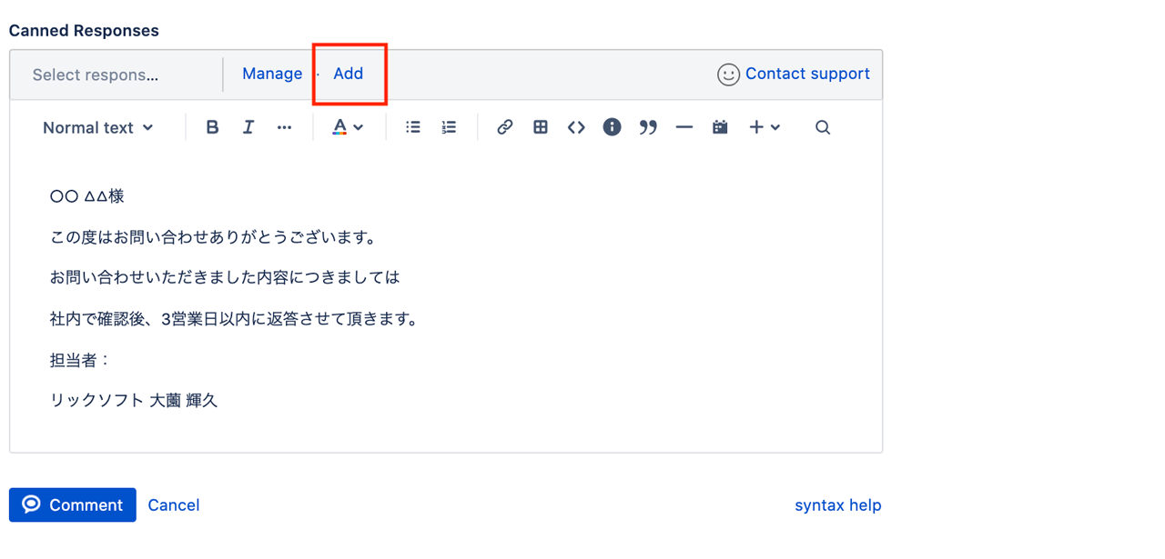

--- FILE ---
content_type: text/html
request_url: https://www.ricksoft.jp/blog/assets_c/2021/02/canned-responses-pro-templates08-5666.html
body_size: 464
content:
<!DOCTYPE html PUBLIC "-//W3C//DTD XHTML 1.0 Transitional//EN" "http://www.w3.org/TR/xhtml1/DTD/xhtml1-transitional.dtd">
<html xmlns="http://www.w3.org/1999/xhtml" id="sixapart-standard">
<head><title>/blog/2021/02/04/assets/canned-responses-pro-templates08.png</title></head>
<body id="uploaded-image-popup" class="popup" style="margin: 0;padding: 0;">
    <img src="/blog/2021/02/04/assets/canned-responses-pro-templates08.png" width="1000" height="585" alt="/blog/2021/02/04/assets/canned-responses-pro-templates08.png" style="margin: 0;padding: 0;border: 0;" />
</body>
</html>
